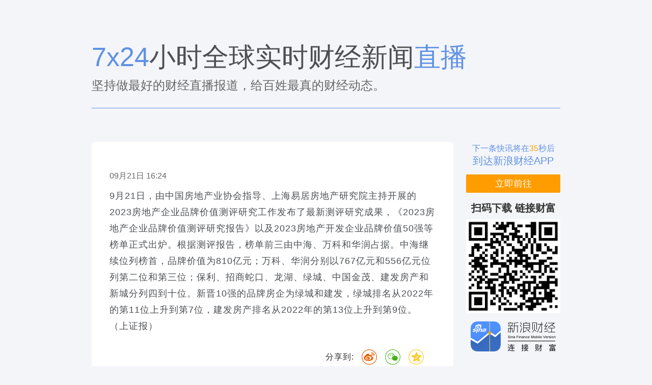

--- FILE ---
content_type: application/x-javascript
request_url: https://finance.sina.com.cn/other/src/7x24page.new.js
body_size: 343
content:
SinaPage.loadWidget({
    require: [{
        url: "//n.sinaimg.cn/finance/fe/share.min.js"
    }],
    triggerAhead: false,
    onAfterLoad: function() {
        //随机倒计时
        var n = setInterval(function() {
            countDownFun()
        }, 1000);
        var CD_TIME = 60-(new Date()).getSeconds();
        function countDownFun() {
            var cdWrap = document.getElementById('cd_wrap');
            var cdTime = document.getElementById('cd_time');
            var sloganWrap = document.getElementById('slogan_wrap');
            if (CD_TIME < 1) {
                cdWrap.className = 'blk-countdown hide';
                sloganWrap.className = 'blk-slogan';
                n && clearInterval(n);
            } else {
                cdTime.innerHTML = CD_TIME ;
                CD_TIME--;
            }
        }
        //右侧吸顶
        function SetScrollFixed(){
            var rightStart = $('#right_start');
            var rightWrap = $('#right_wrap');
            $(window).on('scroll', function () {
                var _curTop = $(window).scrollTop();
                var _start = rightStart.offset().top;//开始吸顶位置
                if(_curTop<_start){
                    rightWrap.removeClass('right-part-fixed');
                    rightWrap.attr('data-isFix','0');
                }else{
                    if(rightWrap.attr('data-isFix')!='1'){
                        rightWrap.attr('data-isFix','1');
                        rightWrap.addClass('right-part-fixed');
                    }
                }
            });
        }
        SetScrollFixed();
        //自定义分享
        var shareImg= document.getElementById('artibody').getElementsByTagName('img')[0];
        var shareTitle = $('.main-title').text().trim()
        var pcUrl = window.location.href;
        var wapUrl = 'https://cj.sina.cn/article/norm_detail?url=' + encodeURIComponent(pcUrl);
        //为文章顶部的分享按钮配置share组件
        FnShare('#share-bar', {
            url:wapUrl,
            wxurl : wapUrl,
            img :  shareImg ? shareImg.src : '',
            title:shareTitle,
            security :'https'
        });
    }
});